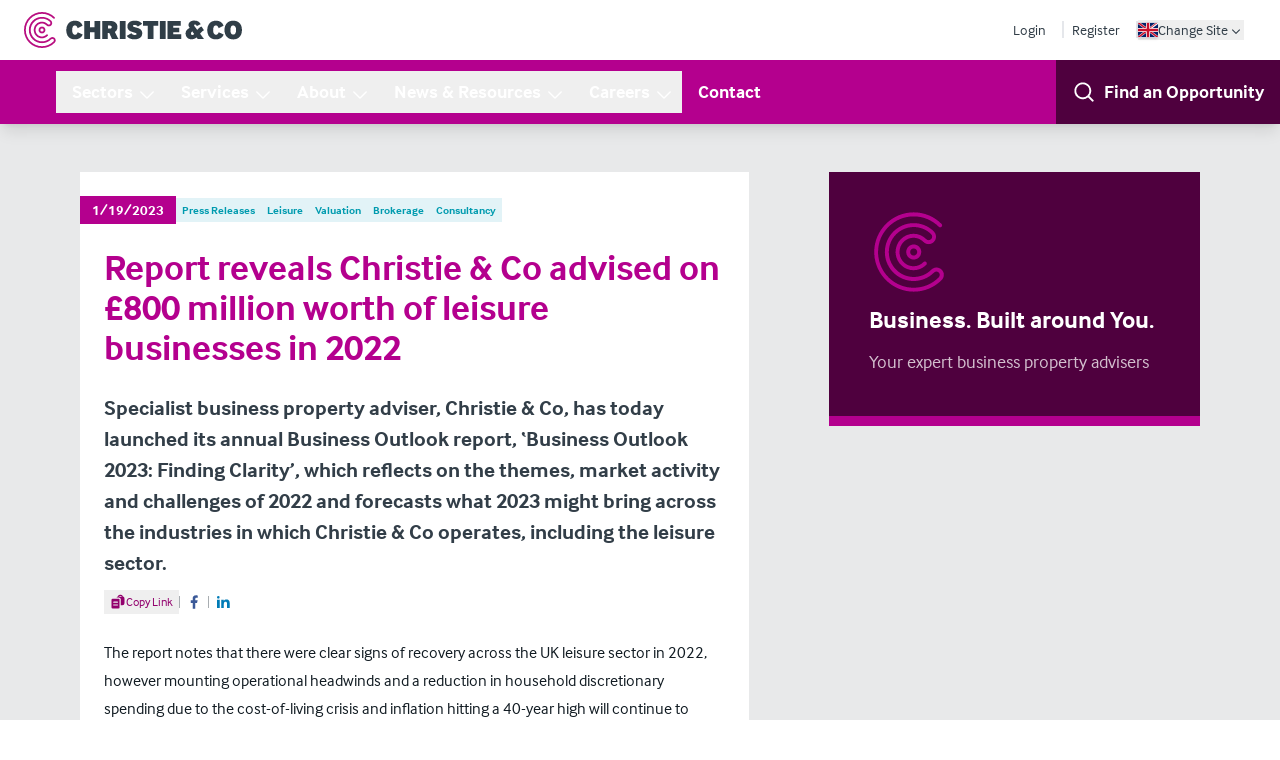

--- FILE ---
content_type: application/javascript; charset=UTF-8
request_url: https://www.christie.com/component---src-templates-blog-post-page-tsx-9548cceb3e8745e07f95.js
body_size: 8283
content:
"use strict";(self.webpackChunkts_christie=self.webpackChunkts_christie||[]).push([[4821],{76:function(e,l,t){t.d(l,{e:function(){return r}});var a=t(1083),n=t(5942);const i=async(e,l,t)=>{try{const n=new URLSearchParams;if(1!==l&&n.append("page",l),t)for(const e in t){t[e].forEach(l=>n.append(e,l))}const i="https://api.christie.com/news/"+e+`?${n.toString()}`;return(await a.A.get(i)).data}catch(n){console.error(n)}},r=(e,l,t)=>{const{isLoading:a,error:r,data:o}=(0,n.useQuery)(["searches",t,l],()=>Object.values(l).every(e=>Array.isArray(e)&&0===e.length)?i(e,t):i(e,t,l));return{isLoading:a,error:r,fetchedBlogSearches:o}}},1680:function(e,l,t){var a=t(6540),n=t(2878),i=t(8915);const r=function(e,l){var t;return void 0===l&&(l=1),null!=e&&null!==(t=e.url)&&void 0!==t&&t.endsWith(".svg")?a.createElement("object",{className:"basis-full shrink-0 aspect-8/5 w-full",data:e.url,type:"image/svg+xml"}):a.createElement("img",{key:e.url,src:e.url+"?w=910",className:"aspect-8/5 object-cover w-full h-full",alt:`Image-${l+1}`})};l.A=function(e,l){void 0===l&&(l="static");const{0:t,1:o}=(0,a.useState)(0),{0:s,1:c}=(0,a.useState)(0),d=()=>{o(l=>0===l?e.length-1:t-1),0===t&&c(l=>9*Math.floor(e.length/9)),e.length>9&&s>=9&&t%9==0&&c(e=>e-9)},m=()=>{if(o(l=>l===e.length-1?0:t+1),t===e.length-1)return o(e=>0),void c(e=>0);e.length>9&&(t+1)%9==0&&c(e=>e+9)};return 1===e.length?r(null==e?void 0:e[0],0):2===e.length&&"carousel"!=l?a.createElement("div",{className:"grid grid-cols-2 gap-6 mb-6"},null==e?void 0:e.map((e,l)=>a.createElement("figure",{key:e.url,className:"relative"},r(e,l)))):2===e.length&&"carousel"===l||e.length>=3?a.createElement("div",null,a.createElement("figure",{className:"flex justify-between w-full"},a.createElement("button",{className:"group",onClick:d,title:"Previous"},a.createElement("div",{className:"h-10 flex items-center p-1 bg-transparent text-orchid-900 group-hover:bg-orchid-900 group-hover:text-white"},a.createElement(n.A,{className:"w-4 h-4 shrink-0"}))),a.createElement("div",{className:"overflow-hidden relative"},a.createElement("div",{className:"flex transition-transform ease-in duration-300",style:{transform:`translateX(-${100*t}%)`}},null==e?void 0:e.map((e,l)=>r(e,l)))),a.createElement("button",{className:"group",onClick:m,title:"Next"},a.createElement("div",{className:"h-10 flex items-center p-1 bg-transparent text-orchid-900 group-hover:bg-orchid-900 group-hover:text-white"},a.createElement(i.A,{className:"w-4 h-4 shrink-0"})))),a.createElement("div",{className:"flex justify-center"},a.createElement("div",{className:"bg-orchid-900 px-3 py-2 text-white text-xs font-bold text-center"},t+1," of ",e.length))):void 0}},1816:function(e,l,t){t.r(l),t.d(l,{Head:function(){return L},default:function(){return A}});var a=t(4506),n=t(4794),i=t(6540),r=t(4895),o=t(7490),s=t(6521),c=t(2088),d=t(1680),m=t(9477);var u=e=>{var l,t,a,n,r,o,s,c,d,u;let{ctaButton:v}=e;null===(l=v.elements)||void 0===l||null===(t=l.open_in_new_window)||void 0===t||null===(a=t.value)||void 0===a||null===(n=a[0])||void 0===n||n.codename;return i.createElement("div",{className:"not-prose"},i.createElement("a",{href:null!==(r=null==v||null===(o=v.elements)||void 0===o||null===(s=o.url)||void 0===s?void 0:s.value)&&void 0!==r?r:"URL",target:"_blank",rel:"noopener noreferrer",className:"font-bold inline-flex items-center justify-center py-4 px-6 group bg-ice-500 text-white hover:bg-orchid-900 w-full flex-1 motion-safe:hover:scale-105 transition duration-500 "},null!==(c=null==v||null===(d=v.elements)||void 0===d||null===(u=d.button_text)||void 0===u?void 0:u.value)&&void 0!==c?c:"Button Text",i.createElement(m.A,{className:"inline-block ml-1.5 motion-safe:group-hover:animate-bounceRight w-5 h-5 transition-all"})))};var v=()=>i.createElement("hr",{className:"border-t border-slate-100 mt-6 h-6"});var h=e=>{var l,t,a,n,r,o,s,c,d,m,u,v,h;let{customHeading:g}=e,p=(null==g||null===(l=g.elements)||void 0===l||null===(t=l.heading_type)||void 0===t||null===(a=t.value)||void 0===a||null===(n=a[0])||void 0===n?void 0:n.codename)||"h2",f={};var x,w,E,b;null!=g&&null!==(r=g.elements)&&void 0!==r&&null!==(o=r.heading_colour)&&void 0!==o&&null!==(s=o.value)&&void 0!==s&&null!==(c=s[0])&&void 0!==c&&c.codename&&(f.color=null==g||null===(x=g.elements)||void 0===x||null===(w=x.heading_colour)||void 0===w||null===(E=w.value)||void 0===E||null===(b=E[0])||void 0===b?void 0:b.codename.replace("_","#"));return i.createElement(p,{id:null==g||null===(d=g.elements)||void 0===d||null===(m=d.heading_id)||void 0===m?void 0:m.value,style:f},null!==(u=null==g||null===(v=g.elements)||void 0===v||null===(h=v.heading_text)||void 0===h?void 0:h.value)&&void 0!==u?u:"Heading Text")};var g=e=>{var l;let{customImage:t}=e;const a=null===(l=t.elements.image.value)||void 0===l?void 0:l[0];let n;if(t.elements.url.value){var r,o;const e="yes"===(null===(r=t.elements.open_in_new_window.value)||void 0===r||null===(o=r[0])||void 0===o?void 0:o.codename)?"_blank":"_self";n=i.createElement("a",{href:t.elements.url.value,target:e},i.createElement("img",{src:(null==a?void 0:a.url)&&(null==a?void 0:a.url)+"?w=910",alt:null==a?void 0:a.description,width:t.elements.width.value,height:t.elements.height.value}))}else n=i.createElement("img",{src:null==a?void 0:a.url,alt:null==a?void 0:a.description,width:t.elements.width.value,height:t.elements.height.value});return n};var p=e=>{var l,t,a,n,r,o,s,c;let{imageButton:d}=e;const m="yes"===(null===(l=d.elements.open_in_new_window.value)||void 0===l?void 0:l[0].codename)?"_blank":"_self",u="narrow"===((null===(t=d.elements.style.value)||void 0===t?void 0:t[0].codename)||"narrow")?"w-2/4":"w-full";return i.createElement("div",{className:"w-full flex flex-col items-center my-4"},i.createElement("div",{className:`image-button-inner relative ${u}`},i.createElement("a",{href:d.elements.url.value,target:m,className:"inline-block relative w-full"},i.createElement("img",{src:(null===(a=d.elements.image.value)||void 0===a||null===(n=a[0])||void 0===n?void 0:n.url)&&(null===(r=d.elements.image.value)||void 0===r||null===(o=r[0])||void 0===o?void 0:o.url)+"?w=910",alt:null===(s=d.elements.image.value)||void 0===s||null===(c=s[0])||void 0===c?void 0:c.description,className:"w-full"}))))};var f=e=>{let{rawHtml:l}=e;const t=(0,i.useRef)(null);return(0,i.useEffect)(()=>{if(t.current){var e,a,n;const i=document.createRange().createContextualFragment(null!==(e=null==l||null===(a=l.elements)||void 0===a||null===(n=a.html)||void 0===n?void 0:n.value)&&void 0!==e?e:"");t.current.appendChild(i)}},[]),i.createElement("div",{ref:t})},x=t(2254);function w({title:e,titleId:l,...t},a){return i.createElement("svg",Object.assign({xmlns:"http://www.w3.org/2000/svg",fill:"none",viewBox:"0 0 24 24",strokeWidth:1.5,stroke:"currentColor","aria-hidden":"true","data-slot":"icon",ref:a,"aria-labelledby":l},t),e?i.createElement("title",{id:l},e):null,i.createElement("path",{strokeLinecap:"round",strokeLinejoin:"round",d:"M2.25 6.75c0 8.284 6.716 15 15 15h2.25a2.25 2.25 0 0 0 2.25-2.25v-1.372c0-.516-.351-.966-.852-1.091l-4.423-1.106c-.44-.11-.902.055-1.173.417l-.97 1.293c-.282.376-.769.542-1.21.38a12.035 12.035 0 0 1-7.143-7.143c-.162-.441.004-.928.38-1.21l1.293-.97c.363-.271.527-.734.417-1.173L6.963 3.102a1.125 1.125 0 0 0-1.091-.852H4.5A2.25 2.25 0 0 0 2.25 4.5v2.25Z"}))}var E=i.forwardRef(w),b=t(5763);var N=e=>{var l,t,a,n,r,o,s,c,d,m,u,v,h,g,p,f,w,N,k;let{person:_}=e;const y=(null==_||null===(l=_.elements)||void 0===l||null===(t=l.mobile)||void 0===t?void 0:t.value)||(null==_||null===(a=_.elements)||void 0===a||null===(n=a.phone)||void 0===n?void 0:n.value);return i.createElement("div",{className:"text-slate-500 mt-3"},i.createElement("div",{className:"sm:flex lg:w-32 mb-2 shadow-md md:shadow-none"},i.createElement("img",{className:"mr-2 w-28 sm:w-36 md:w-36 lg:flex-none lg:w-28 xl:w-36",src:null==_||null===(r=_.elements)||void 0===r||null===(o=r.image)||void 0===o||null===(s=o.value)||void 0===s||null===(c=s[0])||void 0===c?void 0:c.url}),i.createElement("div",{className:"grow"},i.createElement("div",{className:""},i.createElement("h4",{className:"mt-1 mb-1"},null==_||null===(d=_.elements)||void 0===d||null===(m=d.name)||void 0===m?void 0:m.value),i.createElement("h5",{className:"mt-0.5 mb-1 font-medium min-w-22 mb-0.5"},null==_||null===(u=_.elements)||void 0===u||null===(v=u.position)||void 0===v?void 0:v.value),(null==_||null===(h=_.elements)||void 0===h||null===(g=h.patch)||void 0===g?void 0:g.value)&&i.createElement("p",{className:"mb-0.5 text-slate-500"},i.createElement(x.A,{className:"w-4 h-4 shrink-0 fill-none inline"}),i.createElement("span",{className:"ml-2"},null===(p=_.elements.patch)||void 0===p?void 0:p.value)),y&&i.createElement("p",{className:"mb-0.5 text-slate-500"},i.createElement(E,{className:"w-4 h-4 shrink-0 fill-none inline"}),i.createElement("span",{className:"ml-2"},i.createElement("a",{className:"text-text hover:text-orchid",href:`tel:${y}`},y))),i.createElement("p",{className:"mb-0.5 text-slate-500"},i.createElement(b.A,{className:"w-4 h-4 shrink-0 fill-none inline-block left"}),i.createElement("span",{className:"ml-2 left"},i.createElement("a",{className:"text-text hover:text-orchid",href:`mailto:${null==_||null===(f=_.elements)||void 0===f||null===(w=f.email)||void 0===w?void 0:w.value}`},null==_||null===(N=_.elements)||void 0===N||null===(k=N.email)||void 0===k?void 0:k.value))))))," ")};var k=e=>{var l,t,a;let{personList:n}=e;const r=null!==(l=null==n||null===(t=n.elements)||void 0===t||null===(a=t.people)||void 0===a?void 0:a.value)&&void 0!==l?l:[];return i.createElement("div",{className:"mt-2"},r.map(e=>i.createElement(N,{key:e.id,person:e})))};var _=e=>{var l;let{linkedItem:t}=e;switch(null===(l=t.system)||void 0===l?void 0:l.type){case"custom_heading":return i.createElement("div",{className:"not-prose linked-item"},i.createElement(h,{customHeading:t}));case"image_button":return i.createElement("div",{className:"not-prose linked-item"},i.createElement(p,{imageButton:t}));case"call_to_action_button":return i.createElement("div",{className:"not-prose linked-item"},i.createElement(u,{ctaButton:t}));case"raw_html":return i.createElement("div",{className:"not-prose linked-item"},i.createElement(f,{rawHtml:t}));case"content_separator":return i.createElement("div",{className:"not-prose linked-item"},i.createElement(v,null));case"custom_image":return i.createElement("div",{className:"not-prose linked-item"},i.createElement(g,{customImage:t}));case"person_list":return i.createElement("div",{className:"not-prose linked-item"},i.createElement(k,{personList:t}));default:return null}};var y=t(8342),C=t(3946);var A=e=>{var l,t,r,m,u,v,h,g,p,f,x,w,E,b,N,k,A,L,I,j,R,S,H,M,B,O,T,z,F,Z,$,V,U,J,D,W,P,q,Q,X,Y,G,K,ee,le,te,ae,ne,ie,re,oe,se,ce,de,me,ue,ve,he,ge;let{data:pe,pageContext:fe}=e;const xe=pe.pageContent.elements,we=(null===(l=pe.site)||void 0===l||null===(t=l.siteMetadata)||void 0===t?void 0:t.siteUrl)+(0,n.Fe)(pe.pageContent.url),Ee=null==xe||null===(r=xe.author)||void 0===r||null===(m=r.value)||void 0===m||null===(u=m[0])||void 0===u?void 0:u.elements,be=null===(v=[].concat((0,a.A)(JSON.parse(pe.news.elements.services_options.value)),(0,a.A)(JSON.parse(pe.news.elements.sectors_options.value)),(0,a.A)(JSON.parse(pe.news.elements.type_options.value))))||void 0===v?void 0:v.reduce((e,l)=>Object.assign(e,{[l.value]:l.label}),{}),Ne=[null==xe||null===(h=xe.blog)||void 0===h||null===(g=h.value)||void 0===g||null===(p=g[0])||void 0===p||null===(f=p.elements)||void 0===f||null===(x=f.blog_type)||void 0===x||null===(w=x.value)||void 0===w||null===(E=w[0])||void 0===E?void 0:E.codename].concat((0,a.A)((null!==(b=xe.related_sectors.value)&&void 0!==b?b:[]).map(e=>e.codename)),(0,a.A)((null!==(N=xe.related_services.value)&&void 0!==N?N:[]).map(e=>e.codename))),ke="yes"===(null===(k=xe.use_image_in_blog_post)||void 0===k||null===(A=k.value)||void 0===A||null===(L=A[0])||void 0===L?void 0:L.codename)&&("blog_posts"==(null==xe?void 0:xe.blog.value[0].elements.blog_type.value[0].codename)||"press_releases"==(null==xe?void 0:xe.blog.value[0].elements.blog_type.value[0].codename)&&!(null!=xe&&null!==(I=xe.content)&&void 0!==I&&null!==(j=I.images)&&void 0!==j&&null!==(R=j[0])&&void 0!==R&&null!==(S=R.url)&&void 0!==S&&S.length)),_e=Object.fromEntries(pe.contentLinks.nodes.map(e=>[e.system.id,e.url])),ye=[].concat((0,a.A)((null!==(H=null==xe||null===(M=xe.related_sectors)||void 0===M?void 0:M.value)&&void 0!==H?H:[]).map(e=>"sector="+e.codename)),(0,a.A)((null!==(B=null==xe||null===(O=xe.related_services)||void 0===O?void 0:O.value)&&void 0!==B?B:[]).map(e=>"service="+e.codename))).join("&");return i.createElement("main",{className:"bg-slate-100/50 [ pt-12 pb-20 ]"},i.createElement("div",{className:"container"},i.createElement("div",{className:"grid lg:grid-cols-[1.8fr,1fr] lg:gap-x-12 xl:gap-x-20"},i.createElement("section",{className:"bg-white p-6 pb-0"},i.createElement("div",{className:"flex flex-wrap items-center justify-between gap-6 pb-3"},i.createElement("div",{id:"dateTags",className:"flex flex-wrap items-center gap-3 lg:gap-4 "},i.createElement("time",{dateTime:null==xe||null===(T=xe.date)||void 0===T?void 0:T.value,className:"bg-orchid-500 text-white px-3 py-1 text-sm font-bold inline-block -ml-6 text-center"},new Date(null==xe||null===(z=xe.date)||void 0===z?void 0:z.value).toLocaleDateString()),Ne.map((e,l)=>i.createElement("div",{key:null!=e?e:l,className:"bg-sky-200 text-ice-600 text-11 py-1 px-1.5 font-bold"},be[e])))),i.createElement("h1",{className:"text-3xl xl:text-4xl font-bold text-orchid-500 mt-3"},null==xe||null===(F=xe.title)||void 0===F?void 0:F.value),i.createElement("div",{className:"text-xl font-bold max-w-3xl mt-6"},i.createElement("p",null,null==xe||null===(Z=xe.summary)||void 0===Z?void 0:Z.value)),i.createElement("div",{className:"mt-3"},i.createElement(C.A,{url:we,language:fe.currentLanguage}))),i.createElement("section",{className:"lg:row-span-2 relative"},i.createElement("div",{className:"max-lg:hidden p-6 xl:p-10 bg-orchid-900 text-white border-b-10 border-orchid-500 "+(Ee?"":"lg:sticky lg:top-6")},i.createElement("div",{className:"text-orchid-500 w-full max-w-20"},i.createElement(s.J,{className:"w-20 h-20"})),i.createElement("div",{className:"mt-3"},i.createElement("h2",{className:"text-2xl font-bold"},null==pe||null===($=pe.news)||void 0===$||null===(V=$.elements)||void 0===V||null===(U=V.article_side_bar_title)||void 0===U?void 0:U.value),i.createElement("p",{className:"text-lg mt-3 text-white/75"},null==pe||null===(J=pe.news)||void 0===J||null===(D=J.elements)||void 0===D||null===(W=D.article_sider_bar_text)||void 0===W?void 0:W.value))),Ee&&i.createElement("div",{className:"lg:sticky lg:top-6"},i.createElement(c.A,{group:"default",bioImage:null==Ee||null===(P=Ee.image)||void 0===P||null===(q=P.value)||void 0===q||null===(Q=q[0])||void 0===Q?void 0:Q.url,name:null==Ee||null===(X=Ee.name)||void 0===X?void 0:X.value,jobRole:null==Ee||null===(Y=Ee.position)||void 0===Y?void 0:Y.value,tel:null!==(G=null==Ee||null===(K=Ee.mobile)||void 0===K?void 0:K.value)&&void 0!==G?G:null==Ee||null===(ee=Ee.phone)||void 0===ee?void 0:ee.value,email:null==Ee||null===(le=Ee.email)||void 0===le?void 0:le.value}))),i.createElement("div",{className:"bg-white p-6 pb-10 grid gap-y-6 [counter-reset:tip]"},ke&&i.createElement("figure",{className:"relative"},(0,d.A)(null==xe||null===(te=xe.image)||void 0===te?void 0:te.value)),i.createElement("div",{className:"max-w-4xl prose prose-brand prose-a:text-orchid-500 hover:prose-a:text-ice-500 last-child"},i.createElement(y.Uh,{value:null!==(ae=null==xe||null===(ne=xe.content)||void 0===ne?void 0:ne.value)&&void 0!==ae?ae:"",links:null==xe||null===(ie=xe.content)||void 0===ie?void 0:ie.links,linkedItems:null==xe||null===(re=xe.content)||void 0===re?void 0:re.modular_content,resolveLink:(e,l)=>i.createElement("a",{href:_e[e.link_id]?(0,n.Fe)(_e[e.link_id]):"#"},l.children[0].data),resolveLinkedItem:e=>i.createElement(_,{linkedItem:e})})))),i.createElement("section",{className:"mt-20 pt-12 border-t border-slate-100"},i.createElement(o.u,{key:"relatedArticles",site:null!==(oe=fe.site)&&void 0!==oe?oe:"uk",data:{title:null==pe||null===(se=pe.news)||void 0===se||null===(ce=se.elements)||void 0===ce||null===(de=ce.related_articles_title)||void 0===de?void 0:de.value,description:null==pe||null===(me=pe.news)||void 0===me||null===(ue=me.elements)||void 0===ue||null===(ve=ue.related_articles_description)||void 0===ve?void 0:ve.value,sectors:null==xe||null===(he=xe.related_sectors)||void 0===he?void 0:he.value.map(e=>e.codename),services:null==xe||null===(ge=xe.related_services)||void 0===ge?void 0:ge.value.map(e=>e.codename),blogTypes:[],articlesCardTitle:pe.news.elements.related_articles_card_title.value,articlesCardLinkUrl:pe.news.url+(ye?"?"+ye:""),articlesCardLinkLabel:pe.news.elements.related_articles_card_link_label.value,exclude:null}}))))};const L=e=>{var l,t,a,o,s,c,d,m,u,v,h,g,p,f,x,w,E,b,N,k;let{data:_,pageContext:y,location:C}=e;const A=null==y?void 0:y.currentLanguage,L=(null==_||null===(l=_.pageContent)||void 0===l||null===(t=l.elements)||void 0===t||null===(a=t.seo_metadata__title)||void 0===a?void 0:a.value)||(null==_||null===(o=_.pageContent)||void 0===o||null===(s=o.elements)||void 0===s||null===(c=s.title)||void 0===c?void 0:c.value),I=(null==_||null===(d=_.pageContent)||void 0===d||null===(m=d.elements)||void 0===m||null===(u=m.seo_metadata__description)||void 0===u?void 0:u.value)||(null==_||null===(v=_.pageContent)||void 0===v||null===(h=v.elements)||void 0===h||null===(g=h.summary)||void 0===g?void 0:g.value),j=(null===(p=_.site)||void 0===p||null===(f=p.siteMetadata)||void 0===f?void 0:f.siteUrl)+(0,n.Fe)(null==_||null===(x=_.pageContent)||void 0===x?void 0:x.url),R=null==_||null===(w=_.pageContent)||void 0===w||null===(E=w.elements)||void 0===E||null===(b=E.image)||void 0===b||null===(N=b.value)||void 0===N||null===(k=N[0])||void 0===k?void 0:k.url;return i.createElement(r.A,{title:L,description:I,image:R,lang:A,canonical:j,robots:y.robots})}},2088:function(e,l,t){var a=t(6540),n=t(6521);const i={default:{classCard:"hover:border-orchid-500",classIcon:"bg-orchid-500 text-white",classHeading:"text-orchid-500",classEmail:"text-orchid-500",classContactTile:"group-hover:bg-orchid-500 "},finance:{classCard:"hover:border-ice-500",classIcon:"bg-ice-500 text-white",classHeading:"text-ice-500",classEmail:"text-ice-500",classContactTile:"group-hover:bg-ice-500 "},insurance:{classCard:"hover:border-lime-500",classIcon:"bg-lime-500 text-white",classHeading:"text-lime-600",classEmail:"text-lime-600",classContactTile:"group-hover:bg-lime-500 "}};l.A=e=>{let{group:l="default",bioImage:t="",name:r="",jobRole:o="",tel:s="",email:c="",tags:d=[]}=e;return a.createElement("div",{className:`p-6 bg-white lg:shadow-lg border-b-10 border-b-orchid-500 ${i[l].classCard} `},a.createElement("div",{className:"grid gap-4 sm:grid-cols-[125px,1fr] lg:grid-cols-1 2xl:grid-cols-[125px,1fr]"},a.createElement("div",{className:"max-sm:bg-orchid-900 max-sm:flex max-sm:items-center"},a.createElement("div",{className:"relative aspect-square max-w-36 max-sm:border-r-2 max-sm:border-white"},a.createElement("img",{src:t,alt:r,className:"w-full h-full object-cover"}),a.createElement("div",{"aria-hidden":"true",className:`absolute -left-1.5 -bottom-1.5  w-8 h-8 // flex flex justify-center items-center shadow-lg  ${i[l].classIcon}`},a.createElement(n.J,{className:"w-5 h-5"}))),a.createElement("div",{className:"text-white/25 w-1/4 max-w-20 sm:hidden mx-auto"},a.createElement(n.J,null))),a.createElement("div",{className:"flex flex-col justify-between"},a.createElement("div",{className:"py-2"},a.createElement("h4",{className:`text-xl font-bold [[ classHeading ]] ${i[l].classHeading}`},r),a.createElement("p",{className:"font-bold"},o),a.createElement("div",{className:"mt-4"},a.createElement("a",{href:"tel:"+s,className:"font-bold"},s),a.createElement("br",null),a.createElement("a",{href:"mailto:"+c,className:`lowercase hover:underline [[ classEmail ]] ${i[l].classEmail}`},c))))))}},2254:function(e,l,t){var a=t(6540);function n({title:e,titleId:l,...t},n){return a.createElement("svg",Object.assign({xmlns:"http://www.w3.org/2000/svg",fill:"none",viewBox:"0 0 24 24",strokeWidth:1.5,stroke:"currentColor","aria-hidden":"true","data-slot":"icon",ref:n,"aria-labelledby":l},t),e?a.createElement("title",{id:l},e):null,a.createElement("path",{strokeLinecap:"round",strokeLinejoin:"round",d:"M15 10.5a3 3 0 1 1-6 0 3 3 0 0 1 6 0Z"}),a.createElement("path",{strokeLinecap:"round",strokeLinejoin:"round",d:"M19.5 10.5c0 7.142-7.5 11.25-7.5 11.25S4.5 17.642 4.5 10.5a7.5 7.5 0 1 1 15 0Z"}))}const i=a.forwardRef(n);l.A=i},2878:function(e,l,t){var a=t(6540);function n({title:e,titleId:l,...t},n){return a.createElement("svg",Object.assign({xmlns:"http://www.w3.org/2000/svg",viewBox:"0 0 24 24",fill:"currentColor","aria-hidden":"true","data-slot":"icon",ref:n,"aria-labelledby":l},t),e?a.createElement("title",{id:l},e):null,a.createElement("path",{fillRule:"evenodd",d:"M7.72 12.53a.75.75 0 0 1 0-1.06l7.5-7.5a.75.75 0 1 1 1.06 1.06L9.31 12l6.97 6.97a.75.75 0 1 1-1.06 1.06l-7.5-7.5Z",clipRule:"evenodd"}))}const i=a.forwardRef(n);l.A=i},3581:function(e,l,t){var a=t(6540);l.A=e=>{let{className:l="text-orchid-500 w-20 h-20"}=e;return a.createElement("svg",{xmlns:"http://www.w3.org/2000/svg",viewBox:"0 0 100 100",preserveAspectRatio:"xMidYMid",className:"animate-spin "+l},a.createElement("g",null,a.createElement("circle",{cx:"50",cy:"50",fill:"none",stroke:"currentColor",strokeWidth:"6",r:"35",strokeDasharray:"180"})))}},3946:function(e,l,t){t.d(l,{A:function(){return r}});var a=t(6540);function n({title:e,titleId:l,...t},n){return a.createElement("svg",Object.assign({xmlns:"http://www.w3.org/2000/svg",viewBox:"0 0 20 20",fill:"currentColor","aria-hidden":"true","data-slot":"icon",ref:n,"aria-labelledby":l},t),e?a.createElement("title",{id:l},e):null,a.createElement("path",{fillRule:"evenodd",d:"M15.988 3.012A2.25 2.25 0 0 1 18 5.25v6.5A2.25 2.25 0 0 1 15.75 14H13.5V7A2.5 2.5 0 0 0 11 4.5H8.128a2.252 2.252 0 0 1 1.884-1.488A2.25 2.25 0 0 1 12.25 1h1.5a2.25 2.25 0 0 1 2.238 2.012ZM11.5 3.25a.75.75 0 0 1 .75-.75h1.5a.75.75 0 0 1 .75.75v.25h-3v-.25Z",clipRule:"evenodd"}),a.createElement("path",{fillRule:"evenodd",d:"M2 7a1 1 0 0 1 1-1h8a1 1 0 0 1 1 1v10a1 1 0 0 1-1 1H3a1 1 0 0 1-1-1V7Zm2 3.25a.75.75 0 0 1 .75-.75h4.5a.75.75 0 0 1 0 1.5h-4.5a.75.75 0 0 1-.75-.75Zm0 3.5a.75.75 0 0 1 .75-.75h4.5a.75.75 0 0 1 0 1.5h-4.5a.75.75 0 0 1-.75-.75Z",clipRule:"evenodd"}))}var i=a.forwardRef(n);function r(e){var l,t,n,r,o;let{url:s,language:c}=e;const d=null!==(l=c.slice(0,2))&&void 0!==l?l:"en",m={de:{copy:"Link kopieren",share:"Share Article",facebook:"Share on Facebook",linkedIn:"Share on LinkedIn"},es:{copy:"Copiar enlace",share:"Share Article",facebook:"Share on Facebook",linkedIn:"Share on LinkedIn"},fr:{copy:"Copier le lien",share:"Share Article",facebook:"Share on Facebook",linkedIn:"Share on LinkedIn"},en:{copy:"Copy Link",share:"Share Article",facebook:"Share on Facebook",linkedIn:"Share on LinkedIn"}},u=encodeURIComponent(s);return a.createElement("div",null,a.createElement("div",{className:"text-slate-500 text-sm font-bold self-end mb-px sr-only"},null==m||null===(t=m[d])||void 0===t?void 0:t.share),a.createElement("div",{className:"flex items-center gap-2 text-12 mt-1"},a.createElement("button",{className:"flex items-center gap-1 text-orchid-700 px-1.5 py-1 hover:text-white hover:bg-orchid-500 active:bg-orchid-800 ",onClick:()=>navigator.clipboard.writeText(s)},a.createElement(i,{className:"w-4 h-4"}),null==m||null===(n=m[d])||void 0===n?void 0:n.copy),a.createElement("span",{className:"w-px h-3 bg-slate-200"}),a.createElement("a",{href:"https://www.facebook.com/sharer.php?m2w&display=popup&u="+u,target:"_blank",className:"flex items-center gap-1 text-slate-300 px-1.5 py-1 text-social-facebook hover:text-white hover:bg-social-facebook"},a.createElement("svg",{xmlns:"http://www.w3.org/2000/svg",viewBox:"0 0 24 24",className:"w-4 h-4"},a.createElement("path",{fill:"none",d:"M0 0h24v24H0z"}),a.createElement("path",{d:"M14 13.5h2.5l1-4H14v-2c0-1.03 0-2 2-2h1.5V2.14c-.326-.043-1.557-.14-2.857-.14C11.928 2 10 3.657 10 6.7v2.8H7v4h3V22h4v-8.5z",fill:"currentColor"})),a.createElement("span",{className:"sr-only"},null==m||null===(r=m[d])||void 0===r?void 0:r.facebook)),a.createElement("span",{className:"w-px h-3 bg-slate-200"}),a.createElement("a",{href:"https://www.linkedin.com/sharing/share-offsite/?url="+u,target:"_blank",className:"flex items-center gap-1 text-slate-300 px-1.5 py-1 text-social-linkedin hover:text-white hover:bg-social-linkedin"},a.createElement("svg",{xmlns:"http://www.w3.org/2000/svg",viewBox:"0 0 24 24",className:"w-4 h-4"},a.createElement("path",{fill:"none",d:"M0 0h24v24H0z"}),a.createElement("path",{d:"M6.94 5a2 2 0 1 1-4-.002 2 2 0 0 1 4 .002zM7 8.48H3V21h4V8.48zm6.32 0H9.34V21h3.94v-6.57c0-3.66 4.77-4 4.77 0V21H22v-7.93c0-6.17-7.06-5.94-8.72-2.91l.04-1.68z",fill:"currentColor"})),a.createElement("span",{className:"sr-only"},null==m||null===(o=m[d])||void 0===o?void 0:o.linkedIn))))}},5631:function(e,l,t){t.d(l,{F:function(){return i}});var a=t(4794),n=t(6540);const i=e=>{let{children:l,url:t,isInternal:i,className:r}=e;return i?n.createElement("a",{className:r,href:(0,a.Fe)(t)},l):n.createElement("a",{className:r,href:t,target:"_blank"},l)}},5757:function(e,l,t){t.d(l,{L:function(){return n}});var a=t(6540);const n=e=>{let{textData:l}=e;const{title:t,description:n}=null==l?void 0:l.elements;return a.createElement("div",{className:"md:flex md:items-center md:gap-6"},a.createElement("h2",{className:"text-3xl font-bold bg-orchid-500 text-white inline-block px-8 py-6 max-md:-ml-3"},t.value),a.createElement("div",{className:"max-md:pl-3 max-md:mt-3 md:flex-1 max-w-3xl text-lg font-bold"},n.value))}},5763:function(e,l,t){var a=t(6540);function n({title:e,titleId:l,...t},n){return a.createElement("svg",Object.assign({xmlns:"http://www.w3.org/2000/svg",fill:"none",viewBox:"0 0 24 24",strokeWidth:1.5,stroke:"currentColor","aria-hidden":"true","data-slot":"icon",ref:n,"aria-labelledby":l},t),e?a.createElement("title",{id:l},e):null,a.createElement("path",{strokeLinecap:"round",strokeLinejoin:"round",d:"M21.75 6.75v10.5a2.25 2.25 0 0 1-2.25 2.25h-15a2.25 2.25 0 0 1-2.25-2.25V6.75m19.5 0A2.25 2.25 0 0 0 19.5 4.5h-15a2.25 2.25 0 0 0-2.25 2.25m19.5 0v.243a2.25 2.25 0 0 1-1.07 1.916l-7.5 4.615a2.25 2.25 0 0 1-2.36 0L3.32 8.91a2.25 2.25 0 0 1-1.07-1.916V6.75"}))}const i=a.forwardRef(n);l.A=i},6521:function(e,l,t){t.d(l,{J:function(){return n}});var a=t(6540);const n=e=>{let{className:l="w-50 h-50 xl:w-36 xl:h-36"}=e;return a.createElement("svg",{xmlns:"http://www.w3.org/2000/svg",viewBox:"0 0 115 115",className:l,fill:"currentColor"},a.createElement("path",{d:"m89.8 82.7-.2.2c-6.8 6.8-15.7 10.5-25.3 10.5-19.7 0-35.8-16.1-35.8-35.9 0-19.8 16-35.9 35.8-35.9 9.3 0 18.1 3.6 24.8 10 .1.1.1.2.2.3 2 2 2 5.2 0 7.1-.9.9-2.2 1.4-3.5 1.5-1.3 0-2.5-.5-3.5-1.4l-.1-.1c-4.9-5-11.3-7.7-18.2-7.7-14.2 0-25.8 11.8-25.8 26.2 0 14.4 11.6 26.2 25.8 26.2 6.9 0 13.4-2.7 18.3-7.7 1.1-1.1 1.1-2.9 0-4s-2.9-1.1-4 0c-3.8 3.9-8.9 6-14.3 6-11.1 0-20.2-9.2-20.2-20.5S52.9 37 64 37c5.3 0 10.3 2.1 14.1 5.9 0 0 0 .1.1.1 2 2 4.7 3.2 7.5 3.2s5.5-1.1 7.5-3.1c3.9-3.9 4.1-10.2.6-14.4-.1-.2-.3-.4-.4-.6C85.6 20.3 75.2 16 64.2 16c-22.9 0-41.4 18.7-41.4 41.6 0 22.9 18.6 41.6 41.4 41.6 11 0 21.4-4.3 29.2-12.1l.1-.1c.9-.9 2.1-1.4 3.4-1.4 1.3 0 2.5.5 3.4 1.4.9.9 1.4 2.1 1.4 3.4 0 1.3-.5 2.5-1.4 3.4-.1.1-.1.1-.1.2-9.6 9.6-22.4 14.9-36 14.9-28.2 0-51.2-23-51.2-51.3C13 29.3 36 6.3 64.2 6.3c13.6 0 26.4 5.3 36.1 14.9 1.1 1.1 2.9 1.1 4 0s1.1-2.9 0-4C93.6 6.4 79.4.5 64.3.5 33 .5 7.5 26.1 7.5 57.5s25.5 57 56.8 57c15.2 0 29.4-5.9 40.2-16.7.1-.1.3-.3.4-.5 1.7-1.9 2.7-4.4 2.7-7 0-2.8-1.1-5.5-3.1-7.4-4.1-4-10.6-4.1-14.7-.2zM107.5 90.4z"}),a.createElement("path",{d:"M53.5 57.5c0 6 4.8 10.8 10.8 10.8 5.9 0 10.8-4.8 10.8-10.8s-4.8-10.8-10.8-10.8c-6 0-10.8 4.8-10.8 10.8zm15.8 0c0 2.8-2.3 5.1-5.1 5.1s-5.1-2.3-5.1-5.1 2.3-5.1 5.1-5.1c2.9 0 5.1 2.3 5.1 5.1z"}))}},7490:function(e,l,t){t.d(l,{u:function(){return h}});var a=t(6540),n=t(5757),i=t(4506),r=t(9477),o=t(5631),s=t(8342);const c=e=>{var l;let{item:t,site:n}=e;return a.createElement("article",{className:"group bg-white shadow-lg flex flex-col hover:scale-105 transition duration-300 border-b-6 border-white hover:border-orchid-500"},a.createElement(o.F,{url:null==t?void 0:t.url,isInternal:t.source==n,className:"block aspect-8/5 overflow-hidden"},a.createElement(s.C$,{image:null==t?void 0:t.image,width:800,aspectRatio:1.6,alt:null==t||null===(l=t.image)||void 0===l?void 0:l.description,loading:"lazy",className:"object-cover w-full h-full"})),a.createElement("div",{className:"relative flex-1 pt-0 p-6 grid gap-y-12"},a.createElement("div",null,a.createElement("div",{className:"-ml-6 -mt-3"},a.createElement("time",{dateTime:null==t?void 0:t.date,className:"bg-orchid-500 text-white px-3 py-1 text-12 font-bold inline-block text-center"},new Date(null==t?void 0:t.date).toLocaleDateString())),a.createElement(o.F,{url:null==t?void 0:t.url,isInternal:t.source==n,className:"block text-lg font-bold text-orchid-500 mt-2 group-hover:decoration-2 group-hover:underline group-hover:underline-offset-2 "},null==t?void 0:t.title,a.createElement(r.A,{className:"inline-block ml-1.5  [ motion-safe:group-hover:animate-bounceRight motion-safe:group-hover:ml-1.5 w-5 h-5 ]"}))),a.createElement("div",{className:"flex flex-wrap gap-3 self-end"},[t.type].concat((0,i.A)(t.related_sectors),(0,i.A)(t.related_services)).filter(e=>e).map((e,l)=>a.createElement("div",{key:null!=e?e:l,className:"bg-sky-200 text-ice-600 text-11 py-1 px-1.5 font-bold"},e)))))};var d=t(76),m=t(3581),u=t(4794),v=t(6521);const h=e=>{var l,t,i,o;let{site:s,data:h}=e;const g={elements:{title:{value:h.title},description:{value:h.description}}},p=null!=h&&h.articlesCardLinkUrl&&null!=h&&h.articlesCardLinkLabel?a.createElement(u.N_,{to:null==h?void 0:h.articlesCardLinkUrl,className:"group bg-slate-500 hover:bg-ice-500 text-white p-6 min-h-45 font-bold flex flex-col justify-between gap-3"},a.createElement("div",null,a.createElement("div",{className:"w-full max-w-20"},a.createElement(v.J,null)),a.createElement("div",{className:"text-xl text-balanced [ mt-3 ]"},null==h?void 0:h.articlesCardTitle)),a.createElement("div",{className:"underline"},null==h?void 0:h.articlesCardLinkLabel,a.createElement(r.A,{className:"inline-block ml-1.5 [ motion-safe:group-hover:animate-bounceRight w-5 h-5 transition-all ]"}))):null,{isLoading:f,fetchedBlogSearches:x}=(0,d.e)(s,{page_size:[p?"3":"4"],sector:null!==(l=h.sectors)&&void 0!==l?l:[],service:null!==(t=h.services)&&void 0!==t?t:[],type:null!==(i=h.blogTypes)&&void 0!==i?i:[],source:[]},1);return a.createElement("div",null,a.createElement(n.L,{textData:g}),f?a.createElement("div",{className:"flex items-center justify-center"},a.createElement(m.A,{className:"h-10 w-10 text-gray-900/30 "})):a.createElement("div",{className:"mt-6 xl:mt-12 grid md:grid-cols-2 xl:grid-cols-4 gap-x-6 gap-y-12 xl:gap-x-12"},null==x||null===(o=x.data)||void 0===o?void 0:o.map(e=>a.createElement(c,{key:e.url,item:e,site:s})),p))}},8915:function(e,l,t){var a=t(6540);function n({title:e,titleId:l,...t},n){return a.createElement("svg",Object.assign({xmlns:"http://www.w3.org/2000/svg",viewBox:"0 0 24 24",fill:"currentColor","aria-hidden":"true","data-slot":"icon",ref:n,"aria-labelledby":l},t),e?a.createElement("title",{id:l},e):null,a.createElement("path",{fillRule:"evenodd",d:"M16.28 11.47a.75.75 0 0 1 0 1.06l-7.5 7.5a.75.75 0 0 1-1.06-1.06L14.69 12 7.72 5.03a.75.75 0 0 1 1.06-1.06l7.5 7.5Z",clipRule:"evenodd"}))}const i=a.forwardRef(n);l.A=i},9477:function(e,l,t){var a=t(6540);function n({title:e,titleId:l,...t},n){return a.createElement("svg",Object.assign({xmlns:"http://www.w3.org/2000/svg",viewBox:"0 0 20 20",fill:"currentColor","aria-hidden":"true","data-slot":"icon",ref:n,"aria-labelledby":l},t),e?a.createElement("title",{id:l},e):null,a.createElement("path",{fillRule:"evenodd",d:"M3 10a.75.75 0 0 1 .75-.75h10.638L10.23 5.29a.75.75 0 1 1 1.04-1.08l5.5 5.25a.75.75 0 0 1 0 1.08l-5.5 5.25a.75.75 0 1 1-1.04-1.08l4.158-3.96H3.75A.75.75 0 0 1 3 10Z",clipRule:"evenodd"}))}const i=a.forwardRef(n);l.A=i}}]);

--- FILE ---
content_type: application/javascript; charset=UTF-8
request_url: https://www.christie.com/webpack-runtime-4b1f248bbcc8c0e7326b.js
body_size: 2966
content:
!function(){"use strict";var e,t,c,a,n,o={},r={};function s(e){var t=r[e];if(void 0!==t)return t.exports;var c=r[e]={id:e,loaded:!1,exports:{}};return o[e].call(c.exports,c,c.exports,s),c.loaded=!0,c.exports}s.m=o,e=[],s.O=function(t,c,a,n){if(!c){var o=1/0;for(p=0;p<e.length;p++){c=e[p][0],a=e[p][1],n=e[p][2];for(var r=!0,f=0;f<c.length;f++)(!1&n||o>=n)&&Object.keys(s.O).every(function(e){return s.O[e](c[f])})?c.splice(f--,1):(r=!1,n<o&&(o=n));if(r){e.splice(p--,1);var d=a();void 0!==d&&(t=d)}}return t}n=n||0;for(var p=e.length;p>0&&e[p-1][2]>n;p--)e[p]=e[p-1];e[p]=[c,a,n]},s.n=function(e){var t=e&&e.__esModule?function(){return e.default}:function(){return e};return s.d(t,{a:t}),t},c=Object.getPrototypeOf?function(e){return Object.getPrototypeOf(e)}:function(e){return e.__proto__},s.t=function(e,a){if(1&a&&(e=this(e)),8&a)return e;if("object"==typeof e&&e){if(4&a&&e.__esModule)return e;if(16&a&&"function"==typeof e.then)return e}var n=Object.create(null);s.r(n);var o={};t=t||[null,c({}),c([]),c(c)];for(var r=2&a&&e;("object"==typeof r||"function"==typeof r)&&!~t.indexOf(r);r=c(r))Object.getOwnPropertyNames(r).forEach(function(t){o[t]=function(){return e[t]}});return o.default=function(){return e},s.d(n,o),n},s.d=function(e,t){for(var c in t)s.o(t,c)&&!s.o(e,c)&&Object.defineProperty(e,c,{enumerable:!0,get:t[c]})},s.f={},s.e=function(e){return Promise.all(Object.keys(s.f).reduce(function(t,c){return s.f[c](e,t),t},[]))},s.u=function(e){return({65:"component---src-templates-business-outlook-category-section-page-tsx",277:"component---src-templates-account-saved-properties-page-tsx",515:"01c8bfc04f3c043a67d12134adf880af7c742316",733:"component---src-templates-account-profile-tsx",999:"742ae8955749761393acac40d9291c0f03394158",1380:"component---src-templates-account-saved-searches-page-tsx",1535:"0d2c5cff84b56693f1714ce505b55b531017aab8",1579:"07dbd4d0147a01ad46a81c4c4bd149e2cd1c559a",1909:"component---src-templates-business-search-page-tsx",2307:"slice---src-components-layout-header-index-tsx",2380:"80c7a0458a860931beda5e706247ac670155cdc9",2583:"component---src-templates-careers-page-tsx",2961:"component---src-templates-vacancy-page-tsx",3139:"7d0bf13e",3307:"component---src-templates-section-page-tsx",3422:"f801955badf6faef2db5bb92583fee0b35e15cb8",3646:"component---src-templates-team-member-page-tsx",3761:"63cced1258ebdc4d6f4892eb629ef700515196d8",3844:"component---src-templates-404-tsx",4334:"e724cc7c991cec7bcda97200730b797ba793c8e3",4576:"component---src-templates-raw-html-page-tsx",4670:"component---src-templates-account-email-alerts-tsx",4788:"component---src-templates-business-outlook-page-tsx",4821:"component---src-templates-blog-post-page-tsx",4905:"fa2c5382c9645925bad87e63d113b114d0087de4",5187:"component---src-templates-registration-verification-page-tsx",5210:"component---src-templates-article-page-tsx",5307:"component---src-templates-about-section-page-tsx",5495:"component---src-templates-business-outlook-category-page-tsx",5915:"component---src-templates-account-page-tsx",5997:"component---src-templates-password-reset-verification-page-tsx",6390:"component---src-templates-business-outlook-section-page-tsx",6609:"component---src-templates-vacancies-page-tsx",6669:"slice---src-components-layout-footer-index-tsx",6739:"component---src-templates-sectors-page-tsx",6777:"component---src-templates-service-section-page-tsx",6957:"component---src-templates-login-page-tsx",7027:"component---src-templates-news-resources-page-tsx",7095:"component---src-templates-business-search-landing-page-tsx",7379:"2c13e03ff882fec7d6447917ea270759ca848574",7440:"component---src-templates-services-page-tsx",7680:"40e45f1ff9a92460d56a017ce83276df247e855e",7813:"5e87f0f4ff4a95190dc23e9cabe53d32fa57c796",7867:"component---src-templates-home-page-tsx",8017:"component---src-templates-team-page-tsx",8047:"component---src-templates-password-reset-page-tsx",8577:"567998a577695a2ce7a743fba8f217583db9fa42",8643:"89d29228f398f83b04210224885e3a525bddca9e",8777:"component---src-templates-about-page-tsx",8799:"component---src-templates-service-page-tsx",8813:"component---src-templates-property-page-tsx",9070:"component---src-templates-sector-page-tsx",9132:"component---src-templates-guide-page-tsx",9255:"component---src-templates-people-page-tsx",9440:"component---src-templates-sector-section-page-tsx",9593:"component---src-templates-registration-page-tsx",9783:"dd5adfef38c9d4e25d5395b8dc8d1b7049d78a73"}[e]||e)+"-"+{65:"6d9af1cf88cd32f970a8",277:"aa0ece04d2435491c5b9",515:"fc7fb5bd856086622267",733:"8fc5fbac8e56675a7842",999:"1db97b8c038e63d16bcb",1108:"d4ab7e1f0ebaf66876a8",1380:"90bdb88c8e0b59f4762a",1452:"0379f434844599d16fde",1535:"8634b664e6c1561c0a38",1579:"e1a2e2f1d86d1c258246",1909:"a4d105a833702b4c77f0",2307:"aa3c8e6f244ca233cbd4",2380:"92d2d74df130d4a1ea49",2583:"1f63e9c8d1f06e8285ae",2961:"37093b34999415c4742e",3139:"e74a0941d82af45da6be",3307:"373d75b6630f00447a83",3422:"2bf3e57e707b32d718f3",3646:"cba2f707c296c12df522",3761:"9718c2cd0ac2b92058be",3844:"1ad4e67c2a3f07377e61",4334:"176701ba48e5037e42d7",4576:"4d8ea45c8e177d4aa015",4670:"06aa5ba08b0965bda250",4788:"136d90c2de7ffe50a0ca",4821:"9548cceb3e8745e07f95",4905:"5bd171958c2606574e04",5187:"440f9ecf8ca64c3bcdf3",5210:"19af80cb9a1154cec8e9",5307:"15dfbd5e0672ab77c176",5495:"2d81eb2de8321d570338",5915:"4c76175047a829d5737e",5997:"f975ced866c2a7ccee49",6390:"d418f265ca00b21ea02a",6609:"60a76bd286b4771016aa",6669:"25e7414c1560c4ca5d3d",6739:"36018bda0fbd4e313229",6777:"3e090b95500b300d40ac",6957:"f09b45bf7d48f6acb736",7027:"668af2658d0929058897",7095:"75699919fbb60c57ac2b",7379:"5bd70a48c46bbaea3a29",7440:"72fb79dbf389a871d0b3",7680:"73c94552d90b501c051b",7813:"bf9e9e06d0cb97230d35",7867:"e675475c00b42be94c23",8017:"50e8f89119293050e55f",8047:"7b59a189425bc9feb7e5",8577:"fc05544a261d5548eac8",8643:"f4258a7ac32e99b99cb9",8777:"8b7b107e15cc22e08fb7",8799:"c9727efbe3264ac7a894",8813:"5183b5599a30cd1699d2",9070:"0e96b797c4b6b939623b",9132:"863f985cf796847d1a3a",9255:"bf8df77861eb6c087777",9440:"85f264bab591144aec6a",9593:"97ae5e2af8331fa7c2c2",9783:"55724b4452e2e6a4b3f4"}[e]+".js"},s.miniCssF=function(e){return"styles.fcc0279c6aef25b4d7ad.css"},s.g=function(){if("object"==typeof globalThis)return globalThis;try{return this||new Function("return this")()}catch(e){if("object"==typeof window)return window}}(),s.o=function(e,t){return Object.prototype.hasOwnProperty.call(e,t)},a={},n="ts_christie:",s.l=function(e,t,c,o){if(a[e])a[e].push(t);else{var r,f;if(void 0!==c)for(var d=document.getElementsByTagName("script"),p=0;p<d.length;p++){var b=d[p];if(b.getAttribute("src")==e||b.getAttribute("data-webpack")==n+c){r=b;break}}r||(f=!0,(r=document.createElement("script")).charset="utf-8",s.nc&&r.setAttribute("nonce",s.nc),r.setAttribute("data-webpack",n+c),r.src=e),a[e]=[t];var i=function(t,c){r.onerror=r.onload=null,clearTimeout(u);var n=a[e];if(delete a[e],r.parentNode&&r.parentNode.removeChild(r),n&&n.forEach(function(e){return e(c)}),t)return t(c)},u=setTimeout(i.bind(null,void 0,{type:"timeout",target:r}),12e4);r.onerror=i.bind(null,r.onerror),r.onload=i.bind(null,r.onload),f&&document.head.appendChild(r)}},s.r=function(e){"undefined"!=typeof Symbol&&Symbol.toStringTag&&Object.defineProperty(e,Symbol.toStringTag,{value:"Module"}),Object.defineProperty(e,"__esModule",{value:!0})},s.nmd=function(e){return e.paths=[],e.children||(e.children=[]),e},s.p="/",function(){var e={7311:0,1869:0};s.f.j=function(t,c){var a=s.o(e,t)?e[t]:void 0;if(0!==a)if(a)c.push(a[2]);else if(/^(1869|7311)$/.test(t))e[t]=0;else{var n=new Promise(function(c,n){a=e[t]=[c,n]});c.push(a[2]=n);var o=s.p+s.u(t),r=new Error;s.l(o,function(c){if(s.o(e,t)&&(0!==(a=e[t])&&(e[t]=void 0),a)){var n=c&&("load"===c.type?"missing":c.type),o=c&&c.target&&c.target.src;r.message="Loading chunk "+t+" failed.\n("+n+": "+o+")",r.name="ChunkLoadError",r.type=n,r.request=o,a[1](r)}},"chunk-"+t,t)}},s.O.j=function(t){return 0===e[t]};var t=function(t,c){var a,n,o=c[0],r=c[1],f=c[2],d=0;if(o.some(function(t){return 0!==e[t]})){for(a in r)s.o(r,a)&&(s.m[a]=r[a]);if(f)var p=f(s)}for(t&&t(c);d<o.length;d++)n=o[d],s.o(e,n)&&e[n]&&e[n][0](),e[n]=0;return s.O(p)},c=self.webpackChunkts_christie=self.webpackChunkts_christie||[];c.forEach(t.bind(null,0)),c.push=t.bind(null,c.push.bind(c))}()}();